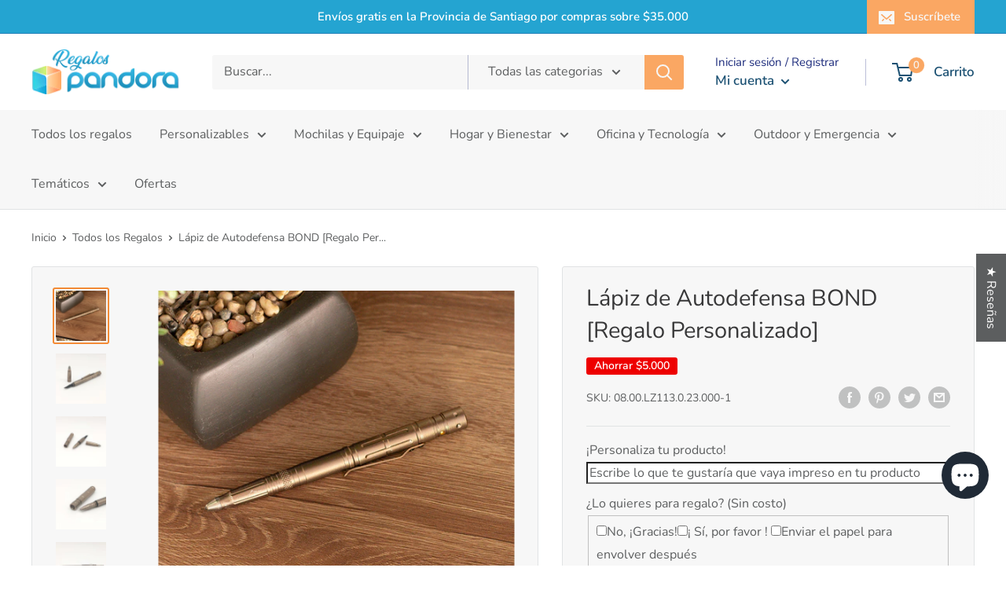

--- FILE ---
content_type: text/javascript
request_url: https://regalospandora.cl/cdn/shop/t/25/assets/custom.js?v=90373254691674712701622232160
body_size: -570
content:
//# sourceMappingURL=/cdn/shop/t/25/assets/custom.js.map?v=90373254691674712701622232160
